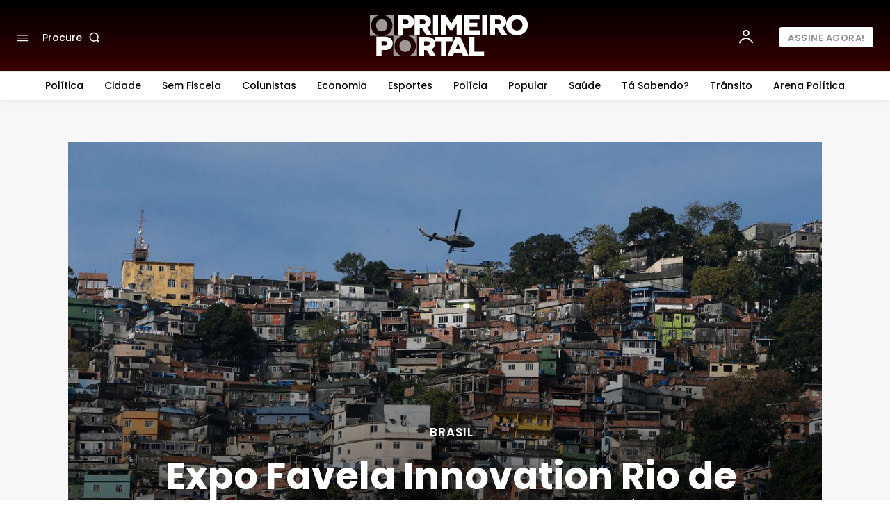

--- FILE ---
content_type: text/html; charset=UTF-8
request_url: https://oprimeiroportal.com/wp-admin/admin-ajax.php?td_theme_name=Newspaper&v=12.7
body_size: -482
content:
{"179943":12}

--- FILE ---
content_type: text/html; charset=utf-8
request_url: https://www.google.com/recaptcha/api2/aframe
body_size: 266
content:
<!DOCTYPE HTML><html><head><meta http-equiv="content-type" content="text/html; charset=UTF-8"></head><body><script nonce="dpMx2neVMCQOnqPcIs6F4Q">/** Anti-fraud and anti-abuse applications only. See google.com/recaptcha */ try{var clients={'sodar':'https://pagead2.googlesyndication.com/pagead/sodar?'};window.addEventListener("message",function(a){try{if(a.source===window.parent){var b=JSON.parse(a.data);var c=clients[b['id']];if(c){var d=document.createElement('img');d.src=c+b['params']+'&rc='+(localStorage.getItem("rc::a")?sessionStorage.getItem("rc::b"):"");window.document.body.appendChild(d);sessionStorage.setItem("rc::e",parseInt(sessionStorage.getItem("rc::e")||0)+1);localStorage.setItem("rc::h",'1768660229941');}}}catch(b){}});window.parent.postMessage("_grecaptcha_ready", "*");}catch(b){}</script></body></html>